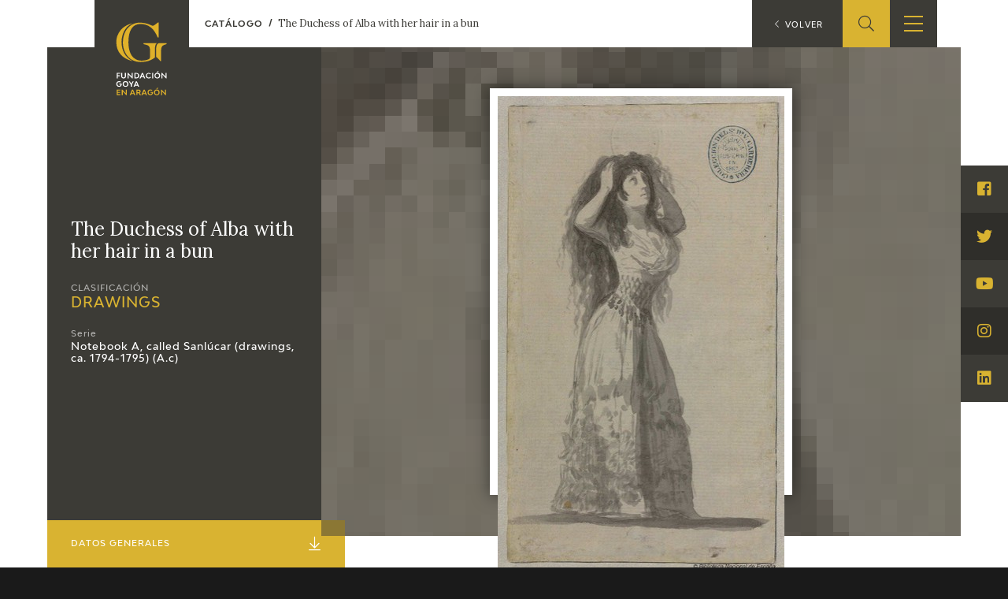

--- FILE ---
content_type: text/html; charset=UTF-8
request_url: https://fundaciongoyaenaragon.es/eng/obra/mujer-joven-mesandose-los-cabellos/981
body_size: 9692
content:
<!DOCTYPE html>
<html lang="en">
<head>
	<title>The Duchess of Alba with her hair in a bun - Fundación Goya en Aragón</title>

<!--Metas-->
<meta http-equiv="Content-Type" content="text/html; charset=UTF-8">
<META NAME="locality" CONTENT ="Zaragoza">
<META NAME="country" CONTENT="España">
<meta name="Copyright" CONTENT="Fundación Goya en Aragón">
<meta name="Publisher" CONTENT="Fundación Goya en Aragón">
<meta name="distribution" CONTENT="Global">
<meta name="description" content="La Fundación tiene como principal finalidad el impulso de actividades de investigación, estudio y difusión sobre la obra y la figura de Francisco de Goya, así como la promoción de iniciativas para el incremento de las colecciones artísticas públicas relativas a Goya en la Comunidad Autónoma de Aragón y el fomento de la creatividad contemporánea en el ámbito de nuestra Comunidad.">

<!-- for Facebook -->
<meta property="og:title" content="The Duchess of Alba with her hair in a bun">
<meta property="og:image" content="https://fundaciongoyaenaragon.es/img/default_social.jpg">
<meta property="og:description" content="La Fundación tiene como principal finalidad el impulso de actividades de investigación, estudio y difusión sobre la obra y la figura de Francisco de Goya, así como la promoción de iniciativas para el incremento de las colecciones artísticas públicas relativas a Goya en la Comunidad Autónoma de Aragón y el fomento de la creatividad contemporánea en el ámbito de nuestra Comunidad.">

<!-- Open Graph -->
<meta property="og:site_name" content="Fundación Goya en Aragón">
<meta property="og:locale" content="es_ES">
<meta property="og:type" content="business.business">
<meta property="business:contact_data:street_address" content="Plaza de Los Sitios, 6 - Museo de Zaragoza">
<meta property="business:contact_data:locality" content="Zaragoza">
<meta property="business:contact_data:region" content="Zaragoza">
<meta property="business:contact_data:postal_code" content="50001">
<meta property="business:contact_data:country_name" content="España">
<meta property="business:contact_data:email" content="fundaciongoyaaragon@aragon.es">
<meta property="business:contact_data:phone_number" content="0034 976 484 547">

<!-- for Twitter -->
<meta name="twitter:card" content="summary">
<meta name="twitter:title" content="The Duchess of Alba with her hair in a bun">
<meta name="twitter:description" content="La Fundación tiene como principal finalidad el impulso de actividades de investigación, estudio y difusión sobre la obra y la figura de Francisco de Goya, así como la promoción de iniciativas para el incremento de las colecciones artísticas públicas relativas a Goya en la Comunidad Autónoma de Aragón y el fomento de la creatividad contemporánea en el ámbito de nuestra Comunidad.">
<meta name="twitter:image" content="https://fundaciongoyaenaragon.es/img/default_social.jpg">

<meta content="width=device-width, initial-scale=1" name="viewport">
<meta name="apple-mobile-web-app-capable" content="yes">
<meta name="apple-mobile-web-app-status-bar-style" content="black-translucent" />

<meta http-equiv="X-UA-Compatible" content="IE=edge">
<!-- Favicon & App Icons-->
		<link rel="apple-touch-icon" sizes="180x180" href="/icons/apple-touch-icon.png">
		<link rel="icon" type="image/png" sizes="32x32" href="/icons/favicon-32x32.png">
		<link rel="icon" type="image/png" sizes="16x16" href="/icons/favicon-16x16.png">
		<link rel="manifest" href="/icons/site.webmanifest">
		<link rel="mask-icon" href="/icons/safari-pinned-tab.svg" color="#3c3b36">
		<link rel="shortcut icon" href="/icons/favicon.ico">
		<meta name="msapplication-TileColor" content="#3c3b36">
		<meta name="msapplication-config" content="/icons/browserconfig.xml">
		<meta name="theme-color" content="#ffffff">

<meta name="apple-mobile-web-app-title" content="Fundación Goya en Aragón">
<meta name="application-name" content="Fundación Goya en Aragón">

<!-- Schema -->
<script type="application/ld+json">
{
	"@context": "http://schema.org/",
	"@type": "EducationalOrganization",
	"name": "The Duchess of Alba with her hair in a bun",
	"description": "La Fundación tiene como principal finalidad el impulso de actividades de investigación, estudio y difusión sobre la obra y la figura de Francisco de Goya, así como la promoción de iniciativas para el incremento de las colecciones artísticas públicas relativas a Goya en la Comunidad Autónoma de Aragón y el fomento de la creatividad contemporánea en el ámbito de nuestra Comunidad.",
	"url": "https://fundaciongoyaenaragon.es/eng/obra/mujer-joven-mesandose-los-cabellos/981",
	"address": {
		"@type": "PostalAddress",
		"streetAddress": "Plaza de Los Sitios, 6 - Museo de Zaragoza",
		"addressLocality": "Zaragoza",
		"addressRegion": "Zaragoza",
		"postalCode": "50001",
		"addressCountry": "España"
	},
	"telephone": "0034 976 484 547",
	"email": "fundaciongoyaaragon@aragon.es"
}

</script>
		<link rel="stylesheet" type="text/css" href="/css/all.css?12e0db647a"/><script src="/cache_js/cache-1616756721-7885ce6c44e78a6b4c6b104e2dc58662.js" type="text/javascript"></script>
	<!-- Global site tag (gtag.js) - Google Analytics -->
	<script async src="https://www.googletagmanager.com/gtag/js?id=UA-23669227-53"></script>
	<script>
		window.dataLayer = window.dataLayer || [];
		function gtag(){dataLayer.push(arguments);}
		gtag('js', new Date());
		gtag('config', 'UA-23669227-53');
	</script>
	<link rel="alternate" hreflang="es" href="/obra/mujer-joven-mesandose-los-cabellos/981" /></head>
<body id="top" class="obra view">
	<div class="all" id="container">
				<header>
	<div class="box">
		<div class="top">
			<a href="/" class="logo"></a>
			<a href="/elviaje" class="logo elviaje"></a>
			<div class="buscador">
				<div class="icon show-search">
					<i class="fal fa-search"></i>
				</div>
				<div class="field">
					<form action="/eng/search" id="SearchForm" method="post" accept-charset="utf-8"><div style="display:none;"><input type="hidden" name="_method" value="POST"/></div>						<div class="input text"><label for="searchQuery">Buscar</label><input name="data[Search][query]" id="searchQuery" placeholder="Introduce el término a buscar" required="required" type="text"/></div>					<div class="submit"><input type="submit" value="Buscar"/></div></form>				</div>
			</div>
			<div class="show-menu"><i></i><i></i><i></i></div>
			<div class="idiomas">
				<div class="open-idiomas"><i class="fal fa-chevron-down"></i></div>
								<ul class="" id="language-switcher"><li class="esp"><a href="/obra/mujer-joven-mesandose-los-cabellos/981"><span>ES</span></a></li><li class="eng disabled"><a href="/eng/obra/mujer-joven-mesandose-los-cabellos/981"><span>EN</span></a></li></ul>

			</div>
		</div>
		<nav>
			<ul>
									<li class="menu-item-1 menu-item-quienes-somos">
						<span>
															<span class="menu-title">Foundation</span>
														<i class="fal fa-chevron-down"></i>						</span>
													<ul>
																<li class="menu-item-quienes-somos">
									<span>
																					<a href="/eng/quienes-somos">Quienes somos</a>
																				<i class="fal fa-chevron-down"></i>									</span>
																			<ul>
																						<li>
												<span><a href="/eng/quienes-somos/estatutos">Estatutos</a></span>
												
											</li>
																						<li>
												<span><a href="/eng/quienes-somos/patronato">Patronato</a></span>
												
											</li>
																						<li>
												<span><a href="/eng/quienes-somos/organigrama">Organigrama</a></span>
												
											</li>
																						<li>
												<span><a href="/eng/quienes-somos/comite-cientifico">Comité Científico</a></span>
												
											</li>
																						<li>
												<span><a href="/eng/quienes-somos/cedea">Committee of experts in didactics (CEDEA)</a></span>
												
											</li>
																						<li>
												<span><a href="/eng/quienes-somos/plan-actuacion"></a></span>
												
											</li>
																						<li>
												<span><a href="/eng/quienes-somos/memoria">Memory</a></span>
												
											</li>
																						<li>
												<span><a href="/eng/quienes-somos/carta-servicios"></a></span>
												
											</li>
																					</ul>
																	</li>
																<li class="menu-item-cidg">
									<span>
																					<a href="/eng/que-es-el-cidg">CIDG</a>
																				<i class="fal fa-chevron-down"></i>									</span>
																			<ul>
																						<li>
												<span><a href="/eng/que-es-el-cidg">Qué es el CIDG</a></span>
												
											</li>
																						<li>
												<span><a href="/eng/cidg/normativa">Normativa de organización y funcionamiento</a></span>
												
											</li>
																						<li>
												<span><a href="/eng/cidg/organigrama">Organigrama</a></span>
												
											</li>
																					</ul>
																	</li>
																<li class="menu-item-corporate-action">
									<span>
																					<a href="/eng/fundacion-goya/accion-corporativa">Corporate action</a>
																				<i class="fal fa-chevron-down"></i>									</span>
																			<ul>
																						<li>
												<span><a href="/eng/accion-corporativa/beneficios-fiscales">Beneficios fiscales</a></span>
												
											</li>
																						<li>
												<span><a href="/eng/amigos-de-la-fundacion">Amigos</a><i class="fal fa-chevron-down"></i></span>
																									<ul>
																												<li>
															<span><a href="/eng/amigos-de-la-fundacion/particulares">Particulares</a></span>
														</li>
																												<li>
															<span><a href="/eng/amigos-de-la-fundacion/empresas">Empresas</a></span>
														</li>
																											</ul>
												
											</li>
																					</ul>
																	</li>
																<li class="menu-item-sede">
									<span>
																					<a href="/eng/oficina">Sede</a>
																				<i class="fal fa-chevron-down"></i>									</span>
																			<ul>
																						<li>
												<span><a href="/eng/oficina/perfil-de-contratante">Perfil de contratante</a></span>
												
											</li>
																						<li>
												<span><a href="/eng/ofertas-empleo">Empleo</a></span>
												
											</li>
																					</ul>
																	</li>
																<li class="menu-item-contact">
									<span>
																					<a href="/eng/contacto">Contact</a>
																													</span>
																	</li>
															</ul>
											</li>
									<li class="menu-item-74">
						<span>
															<span class="menu-title"></span>
														<i class="fal fa-chevron-down"></i>						</span>
													<ul>
																<li class="menu-item-exposiciones">
									<span>
																					<a href="/eng/francisco-de-goya/exposiciones">Exposiciones</a>
																				<i class="fal fa-chevron-down"></i>									</span>
																			<ul>
																						<li>
												<span><a href="/eng/citas-en-medios"></a></span>
												
											</li>
																					</ul>
																	</li>
																<li class="menu-item-actividades">
									<span>
																					<a href="/eng/francisco-de-goya/actividades">Actividades</a>
																				<i class="fal fa-chevron-down"></i>									</span>
																			<ul>
																						<li>
												<span><a href="/eng/memorias">Memories</a></span>
												
											</li>
																					</ul>
																	</li>
															</ul>
											</li>
									<li class="menu-item-10 menu-item-actualidad_noticias">
						<span>
															<span class="menu-title">Actualidad</span>
														<i class="fal fa-chevron-down"></i>						</span>
													<ul>
																<li class="menu-item-">
									<span>
																					<a href="/eng/sala-de-prensa"></a>
																				<i class="fal fa-chevron-down"></i>									</span>
																			<ul>
																						<li>
												<span><a href="/eng/actualidad/noticias">Noticias</a></span>
												
											</li>
																						<li>
												<span><a href="/eng/citas-en-medios"></a><i class="fal fa-chevron-down"></i></span>
																									<ul>
																												<li>
															<span><a href="/eng/citas-en-medios-fga">FGA</a></span>
														</li>
																												<li>
															<span><a href="/eng/citas-en-medios-goya">Goya</a></span>
														</li>
																											</ul>
												
											</li>
																						<li>
												<span><a href="/eng/acceso-a-profesionales"></a></span>
												
											</li>
																					</ul>
																	</li>
																<li class="menu-item-">
									<span>
																					<a href="/eng/cuaderno-italiano"></a>
																													</span>
																	</li>
															</ul>
											</li>
									<li class="menu-item-59">
						<span>
															<span class="menu-title">Francisco de Goya</span>
														<i class="fal fa-chevron-down"></i>						</span>
													<ul>
																<li class="menu-item-">
									<span>
																					<a href="/eng/biografia-francisco-goya"></a>
																													</span>
																	</li>
																<li class="menu-item-">
									<span>
																					<a href="/eng/cronologia-francisco-goya"></a>
																													</span>
																	</li>
																<li class="menu-item-el-viaje-de-goya">
									<span>
																					<a href="/eng/elviaje">El Viaje de Goya</a>
																													</span>
																	</li>
																<li class="menu-item-catalogo">
									<span>
																					<a href="/eng/catalogo">Catálogo</a>
																				<i class="fal fa-chevron-down"></i>									</span>
																			<ul>
																						<li>
												<span><a href="/eng/catalogo">Online</a></span>
												
											</li>
																						<li>
												<span><a href="/eng/metodologia-del-catalogo">Offline</a><i class="fal fa-chevron-down"></i></span>
																									<ul>
																												<li>
															<span><a href="/eng/metodologia-del-catalogo">Metodología</a></span>
														</li>
																												<li>
															<span><a href="/eng/bibliografias">Bibliografía</a></span>
														</li>
																												<li>
															<span><a href="/eng/exposiciones">Exposiciones</a></span>
														</li>
																											</ul>
												
											</li>
																					</ul>
																	</li>
																<li class="menu-item-">
									<span>
																					<a href="/eng/goya-en-el-mundo"></a>
																													</span>
																	</li>
																<li class="menu-item-">
									<span>
																					<a href="/eng/goya-en-aragon"></a>
																													</span>
																	</li>
																<li class="menu-item-premio-aragon-goya">
									<span>
																					<a href="/eng/premio-aragon-goya">Premio Aragón Goya</a>
																				<i class="fal fa-chevron-down"></i>									</span>
																			<ul>
																						<li>
												<span><a href="/eng/premio-aragon-goya/historico">Premios anteriores</a></span>
												
											</li>
																					</ul>
																	</li>
															</ul>
											</li>
									<li class="menu-item-19 menu-item-publicaciones">
						<span>
															<span class="menu-title">Ediciones</span>
														<i class="fal fa-chevron-down"></i>						</span>
													<ul>
																<li class="menu-item-publicaciones">
									<span>
																					<a href="/eng/publicaciones">Publicaciones</a>
																													</span>
																	</li>
															</ul>
											</li>
									<li class="menu-item-21">
						<span>
															<span class="menu-title">Educa</span>
														<i class="fal fa-chevron-down"></i>						</span>
													<ul>
																<li class="menu-item-">
									<span>
																					<a href="/eng/quienes-somos/cedea"></a>
																													</span>
																	</li>
																<li class="menu-item-recursos-educativos">
									<span>
																					<a href="/eng/recursos-educativos">Recursos educativos</a>
																													</span>
																	</li>
																<li class="menu-item-arasaac">
									<span>
																					<a href="/eng/arasaac">ARASAAC</a>
																													</span>
																	</li>
															</ul>
											</li>
									<li class="menu-item-76">
						<span>
															<span class="menu-title">Shop</span>
														<i class="fal fa-chevron-down"></i>						</span>
													<ul>
																<li class="menu-item-online-shop">
									<span>
																					<a href="https://tienda.fundaciongoyaenaragon.es/">Online Shop</a>
																													</span>
																	</li>
															</ul>
											</li>
							</ul>
		</nav>
	</div>
</header>
		
<section class="obra" itemscope itemtype="http://schema.org/Painting">
	<span class="hide" itemprop="copyrightHolder">Francisco de Goya</span>
	<p class="hide" itemprop="creator" itemscope itemtype="http://schema.org/Person">
		<a itemprop="url" href="https://es.wikipedia.org/wiki/Francisco_de_Goya">
			<span itemprop="name">Francisco de Goya</span>
		</a>
	</p>
	<div class="box_main">
		<div class="box_up">
			<div class="info">
				<div class="box">
					<h1 class="name" itemprop="name">The Duchess of Alba with her hair in a bun</h1>
					<div class="clasificacion">
						<span>Clasificación</span>
						<div class="valor">
							<a href="/eng/catalogo/drawings/categoria:1">
								<h2>Drawings</h2>
							</a>
						</div>
					</div>
											<div class="serie">
							<span>Serie</span>
							<div class="valor">
								<a href="/eng/catalogo/notebook-a-called-sanlucar-drawings-ca-1794-1795/serie:612">Notebook A, called Sanlúcar (drawings, ca. 1794-1795) (A.c)</a>
							</div>
						</div>
									</div>
			</div>
							<div class="images" style="background-image: url(https://fundaciongoyaenaragon.es/files/resize/120x90_crop/files/images/981_1.1.3.jpg)">
										<div class="image">
						<img itemprop="image" src="https://fundaciongoyaenaragon.es/files/resize/800x600/files/images/981_1.1.3.jpg" alt="The Duchess of Alba with her hair in a bun">
					</div>
									</div>
					</div>
		<div class="box_mid">
			<div class="aside">
				<a class="title" href="#datos">Datos Generales <i class="fal fa-arrow-to-bottom"></i></a>
				<ul>
											<li><a href="#notes">Inscripciones <i class="fal fa-angle-right"></i></a></li>
																<li><a href="#historia">Historial <i class="fal fa-angle-right"></i></a></li>
																<li><a href="#analisis">Análisis artístico <i class="fal fa-angle-right"></i></a></li>
																					<li><a href="#exposiciones">Exposiciones <i class="fal fa-angle-right"></i></a></li>
																<li><a href="#bibliografia">Bibliografía <i class="fal fa-angle-right"></i></a></li>
																<li><a href="#obra-relacionada">Obra relacionada <i class="fal fa-angle-right"></i></a></li>
									</ul>
			</div>
			<div class="main">
				<div class="left">
					<article>
						<div id="datos" class="datos">
							<div class="title">Datos Generales</div>
							<dl>
																	<dt><span itemprop="copyrightYear" itemprop="dateCreated">Cronología</span></dt>
									<dd><i class="fal fa-calendar-alt"></i> Ca. 1796 - 1797</dd>
																									<dt>Ubicación</dt>
									<dd><i class="fal fa-hotel"></i> <span itemprop="contentLocation" itemscope itemtype="http://schema.org/AdministrativeArea"><span itemprop="name">Biblioteca Nacional, Madrid, España, Madrid, Spain</span></span></dd>
																									<dt>Dimensiones</dt>
									<dd><i class="fal fa-expand-wide"></i> 171 x 101 mm</dd>
								
																	<dt>Técnica y soporte</dt>
									<dd><i class="fal fa-pencil-paintbrush"></i> <span itemprop="material">Aguada de tinta china sobre papel</span></dd>
															</dl>
							<dl>
																	<dt>Reconocimiento de la autoría de Goya</dt>
									<dd>Documented work</dd>
																									<dt>Titular</dt>
									<dd>National Library of Spain</dd>
																<dt>Ficha: realización/revisión</dt>
								<dd>09 Mar 2011 / 29 Jun 2023</dd>
																	<dt>Inventario</dt>
									<dd>INVENT/45621</dd>
																									<dt>Otros títulos:</dt>
									<dd>
																																	<i>La duquesa de Alba recogiéndose el pelo</i><br>
																																												<i>La duquesa de Alba tirándose de los pelos</i><br>
																																												<i>Señora arreglándose el cabello</i><br>
																																												<i>Mujer como Níobe</i><br>
																																												<i>La duquesa de Alba recogiéndose el pelo</i><br>
																														</dd>
															</dl>
						</div>
													<div id="notes" class="notes">
								<div class="title">Inscripciones</div>
								<p><em>COLECCION DEL S&ordm;. D&ordm;. V. CARDERERA / ADQUIRIDA POR EL GOBIERNO EN 1867</em> (wet stamp, lower right-hand corner).</p>
							</div>
						
													<div id="historia" class="historia">
								<div class="title">Historia</div>
								<p>See <em><a href="/obra/979">Young woman with forehead wearing a small hat</a></em>&nbsp;</p>

<p>Line of provenance: Javier Goya, Mariano Goya, Valent&iacute;n Carderera, National Library of Madrid.</p>
							</div>
						
													<div id="analisis" class="analisis">
								<div class="title">Análisis artístico</div>
								<span itemprop="name"><p>Ve&aacute;se<em> <a href="/obra/979">Joven de frente tocada con un sombrero peque&ntilde;o</a>.</em></p>

<p>Carderera assumed that it represented the Duchess of Alba and described her as follows: <em>richly dressed, looking up at the sky with the desperation of one of Niobe&#39;s daughters, tearing out her hair</em>. The hair, dark and very long, down to her waist, corresponds to some comments about the duchess made by contemporary chroniclers. Her temperamental temperament was well known at the time, which is consistent with the supposition that Goya would have wanted to capture her here in a temper tantrum. In fact, Tom&aacute;s de Iriarte wrote the comedy <em>Miss Spoiled&nbsp;</em> apparently inspired by her. However, Mena considers that the woman depicted by Goya is more theatrical in nature and identifies her with the successful actress of the time, Mar&iacute;a del Rosario Fern&aacute;ndez, the &quot;Tirana&quot;, whom he<a href="https://fundaciongoyaenaragon.es/obra/maria-del-rosario-fernandez-la-tirana/366"> portrayed in 1794 </a>and <a href="https://fundaciongoyaenaragon.es/obra/maria-del-rosario-fernandez-la-tirana-1/407">1799</a>. Some light strokes in black pencil mark other possible positions of the figure&#39;s left arm.</p>

<p>On the back of the sheet is the drawing&nbsp;<em><a href="/obra/982">Young Woman Washing at the Fountain</a></em>.</p>

<p>&nbsp;</p>
<span>
							</div>
						
						
													<div id="exposiciones" class="exposiciones">
								<div class="title">Exposiciones</div>
								<ul class="exhibitions">
																			<li>
																							<div class="title">Exposición de dibujos de 1750 a 1850</div>
																																		<div class="place">Sociedad Española de Amigos del Arte</div>
																																		<div class="town">Madrid</div>
																																		<div class="year">1922</div>
																																		<div class="body">from May to June 1922</div>
																																		<div class="num_catalogo">cat. 190F</div>
																					</li>
																			<li>
																							<div class="title">Grabados y dibujos de Goya en la Biblioteca Nacional</div>
																																		<div class="place">Biblioteca Nacional</div>
																																		<div class="town">Madrid</div>
																																		<div class="year">1946</div>
																																		<div class="body">catalogue Elena Páez Ríos</div>
																																		<div class="num_catalogo">cat.157</div>
																					</li>
																			<li>
																							<div class="title">De Tiépolo à Goya</div>
																																		<div class="place">Galerie des Beaux-Arts</div>
																																		<div class="town">Burdeos</div>
																																		<div class="year">1956</div>
																																		<div class="body">consultant editor Gilberte Martin-Méry. From May 7th to July  31st 1956</div>
																																		<div class="num_catalogo">cat.216</div>
																					</li>
																			<li>
																																																																														<div class="num_catalogo">cat.154</div>
																					</li>
																			<li>
																							<div class="title">Goya en la Biblioteca Nacional. Exposición de grabados y dibujos en el sesquicentenario de su muerte</div>
																																		<div class="place">Biblioteca Nacional</div>
																																		<div class="town">Madrid</div>
																																		<div class="year">1978</div>
																																		<div class="body">May - June 1978</div>
																																		<div class="num_catalogo">cat. 155</div>
																					</li>
																			<li>
																							<div class="title">Goya: Zeichnungen und Druckgraphik</div>
																																		<div class="place">Städtische Galerie im Städelschen Kunstintitut</div>
																																		<div class="town">Frankfurt</div>
																																		<div class="year">1981</div>
																																		<div class="body">from February 13th to April 5th 1981</div>
																																		<div class="num_catalogo">cat. L4</div>
																					</li>
																			<li>
																							<div class="title">Ydioma universal: Goya en la Biblioteca Nacional</div>
																																		<div class="place">Biblioteca Nacional</div>
																																		<div class="town">Madrid</div>
																																		<div class="year">1996</div>
																																		<div class="body">from September 19th to December 15th 1996</div>
																																		<div class="num_catalogo">112A</div>
																					</li>
																			<li>
																							<div class="title">Reason and Folly: The Prints of Francisco Goya</div>
																																		<div class="place">Nationall Gallery of Victoria</div>
																																		<div class="town">Melbourne</div>
																																		<div class="year">1998</div>
																																													<div class="num_catalogo">fig. 18</div>
																					</li>
																			<li>
																							<div class="title">Goya: Prophet der Moderne</div>
																																		<div class="place">Alte Nationalgalerie</div>
																																		<div class="town">Berlin</div>
																																		<div class="year">2005</div>
																																		<div class="body">from July 13th to October 3th 2005. Exhibitied also at the Kunsthistorischemuseum, Vienna, October 18th 2005 to January 8th 2006, consultant editor Manuela B. Mena Marqués</div>
																																		<div class="num_catalogo">cat. 41</div>
																					</li>
																			<li>
																							<div class="title">Goya: Order and disorder</div>
																																		<div class="place">Museum of Fine Arts</div>
																																		<div class="town">Boston</div>
																																		<div class="year">2014</div>
																																													<div class="num_catalogo">cat. 59</div>
																					</li>
																			<li>
																																													<div class="town">Madrid</div>
																																		<div class="year">2019</div>
																																													<div class="num_catalogo">cat. 234</div>
																					</li>
																	</ul>
															</div>
						
													<div id="bibliografia" class="bibliografia">
								<div class="title">Bibliografía</div>
								<ul class="bibliographies">
																			<li>
																																				<div class="authors">YRIARTE, Charles</div>
																																					<div class="title">Goya, sa vie, son œuvre</div>
																																																													<div class="town">
														<span class="publisher_town">París</span><span class="publisher">Henri Plon</span>													</div>
																																					<div class="date">1867</div>
																																					<div class="pages">p. 223</div>
																																													</li>
																			<li>
																																				<div class="authors">LÓPEZ-REY, José</div>
																																					<div class="title">Goya’s Caprichos. Beauty, Reason and Caricature</div>
																																																													<div class="town">
														<span class="publisher_town">Nueva Jersey</span><span class="publisher">Princeton University Press</span>													</div>
																																					<div class="date">1953</div>
																																					<div class="pages">vol. II, fig. 7</div>
																																													</li>
																			<li>
																																				<div class="authors">SAYRE, Eleanor</div>
																																					<div class="title">Eight Books of Drawings by Goya</div>
																																																	<div class="title_mag">
														<i class="name">The Burlington Magazine</i>
													</div>
																																					<div class="town">
														<span class="publisher_town">London</span>													</div>
																																					<div class="date">1964</div>
																																					<div class="pages">p. 24, cat. c</div>
																																													</li>
																			<li>
																																				<div class="authors">GASSIER, Pierre y WILSON, Juliet</div>
																																					<div class="title">Vie et ouvre de Francisco de Goya</div>
																																																													<div class="town">
														<span class="publisher_town">París</span><span class="publisher">Office du livre</span>													</div>
																																					<div class="date">1970</div>
																																					<div class="pages">p. 171, cat. 358</div>
																																													</li>
																			<li>
																																				<div class="authors">GASSIER, Pierre</div>
																																					<div class="title">Dibujos de Goya: Los álbumes</div>
																																																													<div class="town">
														<span class="publisher_town">Barcelona</span><span class="publisher">Noguer</span>													</div>
																																					<div class="date">1973</div>
																																					<div class="pages">p. 41, cat. A.c [3].</div>
																																													</li>
																			<li>
																																				<div class="authors">LAFUENTE FERRARI, Enrique</div>
																																					<div class="title">El mundo de Goya en sus dibujos</div>
																																																													<div class="town">
														<span class="publisher_town">Madrid</span><span class="publisher">Urbión</span>													</div>
																																					<div class="date">1979</div>
																																					<div class="pages">pp. 42-43</div>
																																													</li>
																			<li>
																																				<div class="authors">SANTIAGO PÁEZ, Elena y WILSON-BAREAU, Juliet (comisarias)</div>
																																					<div class="title">Ydioma universal: Goya en la Biblioteca Nacional</div>
																																																													<div class="town">
														<span class="publisher_town">Madrid</span><span class="publisher">Biblioteca Nacional, Sociedad Estatal Goya 96 y Lunwerg</span>													</div>
																																					<div class="date">1996</div>
																																					<div class="pages">112A</div>
																																													</li>
																			<li>
																																				<div class="authors">MÜHLE-MAURER, Gudrun and MENA MARQUÉS, Manuela B.</div>
																																					<div class="title">La duquesa de Alba, «musa» de Goya. El mito y la historia</div>
																																																													<div class="town">
														<span class="publisher_town">Madrid</span><span class="publisher">Ediciones el Viso, Museo Nacional del Prado</span>													</div>
																																					<div class="date">2006</div>
																																					<div class="pages">pp. 128-132</div>
																																													</li>
																			<li>
																																				<div class="authors">ILCHMAN, Frederick y STEPANEK,  Stephanie L. (comisarios)</div>
																																					<div class="title">Goya: Order & Disorder</div>
																																																													<div class="town">
														<span class="publisher_town">Boston</span><span class="publisher">Museum of Fine Arts Boston Publications</span>													</div>
																																					<div class="date">2014</div>
																																					<div class="pages">p. 127</div>
																																													</li>
																			<li>
																																				<div class="authors">MATILLA, José Manuel y MENA, Manuela B. (comisarios)</div>
																																																																									<div class="town">
														<span class="publisher_town">Madrid</span><span class="publisher">Museo Nacional del Prado</span>													</div>
																																					<div class="date">2019</div>
																																					<div class="pages">p. 346</div>
																																													</li>
																			<li>
																							<div class="web"> <a href="http://www.catalogo.bne.e" target="_blank">www.catalogo.bne.e</a></div>
																					</li>
																	</ul>
															</div>
											</article>

				</div>
				<div class="right">
					<div class="print">
						<a href="/eng/obra/mujer-joven-mesandose-los-cabellos/981?print=1" target="_blank"><i class="fal fa-print"></i> <span>Ficha imprimible</span></a>
					</div>
										
					<div class="enlaces">
						<div class="title"><i class="fal fa-code-branch"></i> Enlaces externos</div>
						<div class="enlace">
													</div>
					</div>
				</div>
									<div id="obra-relacionada" class="obra-relacionada">
						<div class="title">Obra relacionada</div>
						<ul class="related">
															<li>
									<a href="/eng/obra/grupo-de-pastores/996">
																					<div class="image">
												<img src="https://fundaciongoyaenaragon.es/files/resize/400x0/files/images/996_1.1.18.jpg">

											</div>
																				<div class="title">Group of shepherds</div>
									</a>
								</li>
															<li>
									<a href="/eng/obra/mujer-joven-levantando-los-brazos/987">
																					<div class="image">
												<img src="https://fundaciongoyaenaragon.es/files/resize/400x0/files/images/987-1-1-1968218.jpg">

											</div>
																				<div class="title">Young woman raising her arms</div>
									</a>
								</li>
															<li>
									<a href="/eng/obra/mujer-joven-lavandose-en-la-fuente/982">
																					<div class="image">
												<img src="https://fundaciongoyaenaragon.es/files/resize/400x0/files/images/982_1.1.4.jpg">

											</div>
																				<div class="title">Young woman washing in the fountain</div>
									</a>
								</li>
															<li>
									<a href="/eng/obra/la-duquesa-de-alba-escribiendo/997">
																					<div class="image">
												<img src="https://fundaciongoyaenaragon.es/files/resize/400x0/files/images/2420019a82746.jpg">

											</div>
																				<div class="title">The Duchess of Alba writing</div>
									</a>
								</li>
															<li>
									<a href="/eng/obra/la-siesta/985">
																					<div class="image">
												<img src="https://fundaciongoyaenaragon.es/files/resize/400x0/files/images/985_1.1.7.jpg">

											</div>
																				<div class="title">The nap</div>
									</a>
								</li>
															<li>
									<a href="/eng/obra/dos-viejas-cuidando-a-una-joven-acostada/990">
																					<div class="image">
												<img src="https://fundaciongoyaenaragon.es/files/resize/400x0/files/images/990_1.1.3.jpg">

											</div>
																				<div class="title">Two old women looking after a young girl lying down</div>
									</a>
								</li>
															<li>
									<a href="/eng/obra/mujer-desnuda/998">
																					<div class="image">
												<img src="https://fundaciongoyaenaragon.es/files/resize/400x0/files/images/998-1-1-2025636.jpg">

											</div>
																				<div class="title">Naked woman</div>
									</a>
								</li>
															<li>
									<a href="/eng/obra/mujer-joven-desmayandose-en-los-brazos-de-un-oficial/999">
																					<div class="image">
												<img src="https://fundaciongoyaenaragon.es/files/resize/400x0/files/images/999_1.1.21.jpg">

											</div>
																				<div class="title">Young woman fainting in the arms of an officer</div>
									</a>
								</li>
															<li>
									<a href="/eng/obra/majas-sentadas-en-el-paseo/994">
																					<div class="image">
												<img src="https://fundaciongoyaenaragon.es/files/resize/400x0/files/images/994_1.1.16.jpg">

											</div>
																				<div class="title">Majas sitting on the promenade</div>
									</a>
								</li>
													</ul>
					</div>
							</div>
		</div>
	</div>
</section><!-- Close content -->

<div class="breadcrumbs">
	<ol itemscope itemtype="http://schema.org/BreadcrumbList">
		<li itemprop="itemListElement" itemscope itemtype="http://schema.org/ListItem">
			<a itemprop="item" href="https://fundaciongoyaenaragon.es/eng/catalogo">
				<span itemprop="name">Catálogo</span>
			</a>
			<span itemprop="position" content="1"></span>
		</li>
		<li class="this" itemprop="itemListElement" itemscope itemtype="http://schema.org/ListItem">
			<a itemprop="item" href="https://fundaciongoyaenaragon.es/eng/obra/mujer-joven-mesandose-los-cabellos/981">
				<span itemprop="name">The Duchess of Alba with her hair in a bun</span>
			</a>
			<span itemprop="position" content="2"></span>
		</li>
	</ol>
</div>

<a class="back" href="/eng/catalogo"><i class="fal fa-chevron-left"></i> <span>Volver</span></a>

<script>
	$('.aside a[href*=#]').click(function(e) {
		e.preventDefault();
		var id = $(this).attr('href');
		$(id).goToByScroll(500, -60);
	});

	$('article p a[href*="/obra/"]').each(function(index, elem) {
		var delay = 500,
			setTimeoutConst;
		var delayOut = 1000,
			setTimeoutConstOut;
		$(elem).hover(
			function(e) {
				setTimeoutConst = setTimeout(function() {
					if (!$(elem).hasClass('show-summary')) {
						var url = $(elem).attr('href');
						var id = url.split('/')[2];
						console.log('id:' + id);
						$.get('/eng/works/summary' + '/' + id, function(res) {
							if (res.success) {
								var html = $('<div/>').addClass('summary').append(res.html);
								$(elem)
									.addClass('show-summary')
									.append(html);
							}
						}, 'json');
					}
				}, delay);
				clearTimeout(setTimeoutConstOut);
			},
			function(e) {
				setTimeoutConstOut = setTimeout(function() {
					$(elem)
						.removeClass('show-summary')
						.find('.summary').remove();
					clearTimeout(setTimeoutConst);
				}, delayOut);
			},
		);
	});

	$(".aumentada .show-xplain").hover(function() {
		$(".aumentada .xplain").addClass("show");
	}, function() {
		$(".aumentada .xplain").removeClass("show");
	});
</script>	
		
			<footer calss="fade">
				<div class="box">
					<ul>
													<li class="menu-item-1 menu-item-quienes-somos">
																	<span class="menu-title">Foundation</span>
																									<ul>
																				<li>
											<a href="/eng/quienes-somos">Quienes somos</a>
																							<ul>
																										<li>
														<a href="/eng/quienes-somos/estatutos">Estatutos</a>
																											</li>
																										<li>
														<a href="/eng/quienes-somos/patronato">Patronato</a>
																											</li>
																										<li>
														<a href="/eng/quienes-somos/organigrama">Organigrama</a>
																											</li>
																										<li>
														<a href="/eng/quienes-somos/comite-cientifico">Comité Científico</a>
																											</li>
																										<li>
														<a href="/eng/quienes-somos/cedea">Committee of experts in didactics (CEDEA)</a>
																											</li>
																										<li>
														<a href="/eng/quienes-somos/plan-actuacion"></a>
																											</li>
																										<li>
														<a href="/eng/quienes-somos/memoria">Memory</a>
																											</li>
																										<li>
														<a href="/eng/quienes-somos/carta-servicios"></a>
																											</li>
																									</ul>
																					</li>
																				<li>
											<a href="/eng/que-es-el-cidg">CIDG</a>
																							<ul>
																										<li>
														<a href="/eng/que-es-el-cidg">Qué es el CIDG</a>
																											</li>
																										<li>
														<a href="/eng/cidg/normativa">Normativa de organización y funcionamiento</a>
																											</li>
																										<li>
														<a href="/eng/cidg/organigrama">Organigrama</a>
																											</li>
																									</ul>
																					</li>
																				<li>
											<a href="/eng/fundacion-goya/accion-corporativa">Corporate action</a>
																							<ul>
																										<li>
														<a href="/eng/accion-corporativa/beneficios-fiscales">Beneficios fiscales</a>
																											</li>
																										<li>
														<a href="/eng/amigos-de-la-fundacion">Amigos</a>
																													<ul>
																																<li>
																	<a href="/eng/amigos-de-la-fundacion/particulares">Particulares</a>
																</li>
																																<li>
																	<a href="/eng/amigos-de-la-fundacion/empresas">Empresas</a>
																</li>
																															</ul>
																											</li>
																									</ul>
																					</li>
																				<li>
											<a href="/eng/oficina">Sede</a>
																							<ul>
																										<li>
														<a href="/eng/oficina/perfil-de-contratante">Perfil de contratante</a>
																											</li>
																										<li>
														<a href="/eng/ofertas-empleo">Empleo</a>
																											</li>
																									</ul>
																					</li>
																				<li>
											<a href="/eng/contacto">Contact</a>
																					</li>
																			</ul>
															</li>
													<li class="menu-item-74">
																	<span class="menu-title"></span>
																									<ul>
																				<li>
											<a href="/eng/francisco-de-goya/exposiciones">Exposiciones</a>
																							<ul>
																										<li>
														<a href="/eng/citas-en-medios"></a>
																											</li>
																									</ul>
																					</li>
																				<li>
											<a href="/eng/francisco-de-goya/actividades">Actividades</a>
																							<ul>
																										<li>
														<a href="/eng/memorias">Memories</a>
																											</li>
																									</ul>
																					</li>
																			</ul>
															</li>
													<li class="menu-item-10 menu-item-actualidad_noticias">
																	<span class="menu-title">Actualidad</span>
																									<ul>
																				<li>
											<a href="/eng/sala-de-prensa"></a>
																							<ul>
																										<li>
														<a href="/eng/actualidad/noticias">Noticias</a>
																											</li>
																										<li>
														<a href="/eng/citas-en-medios"></a>
																													<ul>
																																<li>
																	<a href="/eng/citas-en-medios-fga">FGA</a>
																</li>
																																<li>
																	<a href="/eng/citas-en-medios-goya">Goya</a>
																</li>
																															</ul>
																											</li>
																										<li>
														<a href="/eng/acceso-a-profesionales"></a>
																											</li>
																									</ul>
																					</li>
																				<li>
											<a href="/eng/cuaderno-italiano"></a>
																					</li>
																			</ul>
															</li>
													<li class="menu-item-59">
																	<span class="menu-title">Francisco de Goya</span>
																									<ul>
																				<li>
											<a href="/eng/biografia-francisco-goya"></a>
																					</li>
																				<li>
											<a href="/eng/cronologia-francisco-goya"></a>
																					</li>
																				<li>
											<a href="/eng/elviaje">El Viaje de Goya</a>
																					</li>
																				<li>
											<a href="/eng/catalogo">Catálogo</a>
																							<ul>
																										<li>
														<a href="/eng/catalogo">Online</a>
																											</li>
																										<li>
														<a href="/eng/metodologia-del-catalogo">Offline</a>
																													<ul>
																																<li>
																	<a href="/eng/metodologia-del-catalogo">Metodología</a>
																</li>
																																<li>
																	<a href="/eng/bibliografias">Bibliografía</a>
																</li>
																																<li>
																	<a href="/eng/exposiciones">Exposiciones</a>
																</li>
																															</ul>
																											</li>
																									</ul>
																					</li>
																				<li>
											<a href="/eng/goya-en-el-mundo"></a>
																					</li>
																				<li>
											<a href="/eng/goya-en-aragon"></a>
																					</li>
																				<li>
											<a href="/eng/premio-aragon-goya">Premio Aragón Goya</a>
																							<ul>
																										<li>
														<a href="/eng/premio-aragon-goya/historico">Premios anteriores</a>
																											</li>
																									</ul>
																					</li>
																			</ul>
															</li>
													<li class="menu-item-19 menu-item-publicaciones">
																	<span class="menu-title">Ediciones</span>
																									<ul>
																				<li>
											<a href="/eng/publicaciones">Publicaciones</a>
																					</li>
																			</ul>
															</li>
													<li class="menu-item-21">
																	<span class="menu-title">Educa</span>
																									<ul>
																				<li>
											<a href="/eng/quienes-somos/cedea"></a>
																					</li>
																				<li>
											<a href="/eng/recursos-educativos">Recursos educativos</a>
																					</li>
																				<li>
											<a href="/eng/arasaac">ARASAAC</a>
																					</li>
																			</ul>
															</li>
													<li class="menu-item-76">
																	<span class="menu-title">Shop</span>
																									<ul>
																				<li>
											<a href="https://tienda.fundaciongoyaenaragon.es/">Online Shop</a>
																					</li>
																			</ul>
															</li>
											</ul>
					<div class="bottom">
						<div class="copy">
							<span><a href="/">Fundación Goya en Aragón</a> © 2007 - 2026</span>
							<ul>
								<li class="elviaje">
									<a href="/">Ver site de la Fundación Goya</a>
								</li>
								<li>
									<a href="/eng/contacto">Contacto</a>
								</li>
								<li>
									<a href="/eng/creditos">Créditos</a>
								</li>
								<li>
									<a href="/eng/aviso-legal">Aviso Legal</a>
								</li>
								<li>
									<a href="/eng/politica-privacidad">Política de privacidad</a>
								</li>
								<li>
									<a href="/admin">Admin</a>
								</li>
							</ul>
						</div>
						<div class="patro">
							<div class="logos">
								<a href="http://www.aragon.es/" target="_blank">
									<img src="/img/patro-gov.png" alt="Govierno de Aragón">
								</a>
							</div>
						</div>
					</div>
				</div>
			</footer>
			<div class="social">
	<ul>
		<li>
			<a target="_blank" href="https://www.facebook.com/fundaciongoyaenaragon"><i class="fab fa-facebook-square"></i> <span>Visita Facebook</span> </a>
		</li>
		<li>
			<a target="_blank" href="https://www.twitter.com/goyaenaragon"><i class="fab fa-twitter"></i> <span>Visita Twitter</span> </a>
		</li>
		<li>
			<a target="_blank" href="https://www.youtube.com/channel/UC2UbyY7Ic1vwMI-kHboZTvw"><i class="fab fa-youtube"></i> <span>Visita Youtube</span> </a>
		</li>
		<li>
			<a target="_blank" href="https://www.instagram.com/goyaenaragon"><i class="fab fa-instagram"></i> <span>Visita Instagram</span> </a>
		</li>
		<li>
			<a target="_blank" href="https://www.linkedin.com/company/fundaciongoyaenaragon/"><i class="fab fa-linkedin"></i> <span>Visita Linkedin</span> </a>
		</li>
	</ul>
</div>		<div id="cookiebar">
	<div>
		<div class="info">Usamos cookies propias y de terceros para mejorar su navegación. Si continua navegando consideramos que acepta el uso de cookies.</div>
		<div class="botones">
			<a href="javascript:void(0);" class="okk" onclick="avisoCookie();">Entendido</a>
			<a href="/eng/politica-privacidad" target="_blank" class="more">Más información</a>
		</div>
	</div>
</div>
<script>
	function avisoCookie_get(c_name){
		var c_value = document.cookie;
		var c_start = c_value.indexOf(" " + c_name + "=");
		if (c_start == -1){
			c_start = c_value.indexOf(c_name + "=");
		}
		if (c_start == -1){
			c_value = null;
		}else{
			c_start = c_value.indexOf("=", c_start) + 1;
			var c_end = c_value.indexOf(";", c_start);
			if (c_end == -1){
				c_end = c_value.length;
			}
			c_value = unescape(c_value.substring(c_start,c_end));
		}
		return c_value;
	}
	function avisoCookie_set(c_name,value,exdays){
		var exdate=new Date();
		exdate.setDate(exdate.getDate() + exdays);
		var c_value=escape(value) + ((exdays==null) ? "" : "; expires="+exdate.toUTCString());
		document.cookie=c_name + "=" + c_value;
	}
	function avisoCookie(){
		avisoCookie_set('aviso','1',365);
		document.getElementById("cookiebar").style.display="none";
	}

	if(avisoCookie_get('aviso')!="1"){
		document.getElementById("cookiebar").style.display="block";
	}
</script>		<div id="avisos">
								</div>
	</div>
</body>
</html>